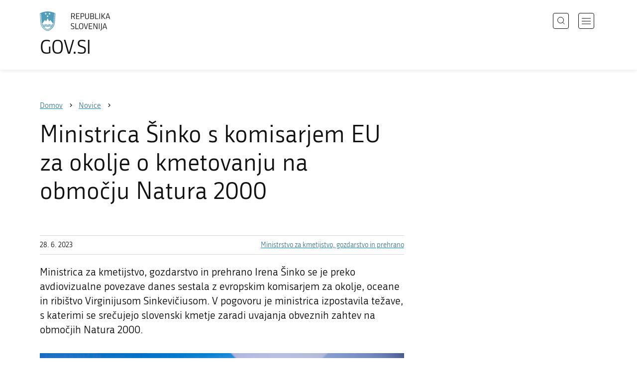

--- FILE ---
content_type: text/html; charset=utf-8
request_url: https://www.gov.si/novice/2023-06-28-ministrica-sinko-s-komisarjem-eu-za-okolje-o-kmetovanju-na-obmocju-natura-2000/
body_size: 7438
content:
<!DOCTYPE html>
<html class="type-NewsPage" lang="sl" dir="ltr">
<head>
	<meta charset="utf-8">
	<meta name="description" content="Ministrica za kmetijstvo, gozdarstvo in prehrano Irena Šinko se je preko avdiovizualne povezave danes sestala z evropskim komisarjem za okolje, oceane in ribištvo Virginijusom Sinkevičiusom. V pogovoru je ministrica izpostavila težave, s katerimi se srečujejo slovenski kmetje zaradi uvajanja obveznih zahtev na območjih Natura 2000.">
	
		<link rel="alternate" hreflang="de" href="https://www.gov.si/de/">
	
		<link rel="alternate" hreflang="en" href="https://www.gov.si/en/">
	
		<link rel="alternate" hreflang="es" href="https://www.gov.si/es/">
	
		<link rel="alternate" hreflang="fr" href="https://www.gov.si/fr/">
	
		<link rel="alternate" hreflang="hu" href="https://www.gov.si/hu/">
	
		<link rel="alternate" hreflang="it" href="https://www.gov.si/it/">
	
		<link rel="alternate" hreflang="ja" href="https://www.gov.si/ja/">
	
		<link rel="alternate" hreflang="pl" href="https://www.gov.si/pl/">
	
		<link rel="alternate" hreflang="pt" href="https://www.gov.si/pt/">
	
		<link rel="alternate" hreflang="sk" href="https://www.gov.si/sk/">
	
		<link rel="alternate" hreflang="sl" href="https://www.gov.si/novice/2023-06-28-ministrica-sinko-s-komisarjem-eu-za-okolje-o-kmetovanju-na-obmocju-natura-2000/">
	
		<link rel="alternate" hreflang="sq" href="https://www.gov.si/sq/">
	
		<link rel="alternate" hreflang="sr" href="https://www.gov.si/sr/">
	
		<link rel="alternate" hreflang="uk" href="https://www.gov.si/uk/">
	


	<base href="https://www.gov.si/"><!--[if lte IE 6]></base><![endif]-->
	<title>Ministrica Šinko s komisarjem EU za okolje o kmetovanju na območju Natura 2000 | GOV.SI</title>
	<meta http-equiv="x-ua-compatible" content="ie=edge">
	<meta name="viewport" content="width=device-width, initial-scale=1">
	
	
	
	<meta property="og:type" content="article">
<meta property="og:title" content="Ministrica Šinko s komisarjem EU za okolje o kmetovanju na območju Natura 2000 | GOV.SI">
<meta property="og:description" content="Ministrica za kmetijstvo, gozdarstvo in prehrano Irena Šinko se je preko avdiovizualne povezave danes sestala z evropskim komisarjem za okolje, oceane in ribištvo Virginijusom Sinkevičiusom. V pogovoru je ministrica izpostavila težave, s katerimi se srečujejo slovenski kmetje zaradi uvajanja obveznih zahtev na območjih Natura 2000.">
<meta property="og:url" content="https://www.gov.si/novice/2023-06-28-ministrica-sinko-s-komisarjem-eu-za-okolje-o-kmetovanju-na-obmocju-natura-2000/">
<meta property="og:image" content="https://www.gov.si/assets/ministrstva/MKGP/FOTOGRAFIJE/NOVICE/2023/23_06_JUNIJ/28_Sinkevicius/IMG_9677.jpg">
<meta property="og:site_name" content="Portal GOV.SI"> 

<meta name="twitter:card" content="summary_large_image">
<meta name="twitter:title" content="Ministrica Šinko s komisarjem EU za okolje o kmetovanju na območju Natura 2000 | GOV.SI">
<meta name="twitter:description" content="Ministrica za kmetijstvo, gozdarstvo in prehrano Irena Šinko se je preko avdiovizualne povezave danes sestala z evropskim komisarjem za okolje, oceane in ribištvo Virginijusom Sinkevičiusom. V pogovoru je ministrica izpostavila težave, s katerimi se srečujejo slovenski kmetje zaradi uvajanja obveznih zahtev na območjih Natura 2000.">
<meta name="twitter:image:src" content="https://www.gov.si/assets/ministrstva/MKGP/FOTOGRAFIJE/NOVICE/2023/23_06_JUNIJ/28_Sinkevicius/IMG_9677.jpg">
<meta name="twitter:site" content="@vladaRS">

	<link rel="icon" type="image/png" href="/_resources/themes/gov/images/favicon/favicon-96x96.png?m=1737643227" sizes="96x96">
<link rel="icon" type="image/svg+xml" href="/_resources/themes/gov/images/favicon/favicon.svg?m=1737643227">
<link rel="shortcut icon" href="/_resources/themes/gov/images/favicon/favicon.ico?m=1737643227">
<link rel="icon" href="/favicon.ico" type="image/x-icon">
<link rel="apple-touch-icon" sizes="180x180" href="/_resources/themes/gov/images/favicon/apple-touch-icon.png?m=1737643227">
<meta name="apple-mobile-web-app-title" content="GOV.SI">
<link rel="manifest" href="/_resources/themes/gov/images/favicon/site.webmanifest?m=1763024195">
<meta name="theme-color" content="#ffffff">

	
	<link rel="canonical" href="https://www.gov.si/novice/2023-06-28-ministrica-sinko-s-komisarjem-eu-za-okolje-o-kmetovanju-na-obmocju-natura-2000/">

	
	<link rel="preload" href="/_resources/themes/gov/fonts/Republika/ver1.2/republika-regular-webfont.woff2?m=1552647259" as="font" type="font/woff2" crossorigin="anonymous">
	<link rel="preload" href="/_resources/themes/gov/fonts/Republika/ver1.2/republika-bold-webfont.woff2?m=1552647259" as="font" type="font/woff2" crossorigin="anonymous">
	<link rel="preload" href="/_resources/themes/gov/fonts/Icons/GovIcons.woff?m=1737643227" as="font" type="font/woff" crossorigin="anonymous">
	<style>
@font-face {
  font-family: 'Republika';
  src: url('/_resources/themes/gov/fonts/Republika/ver1.2/republika-regular-webfont.eot?m=1552647259');
  src: url('/_resources/themes/gov/fonts/Republika/ver1.2/republika-regular-webfont.eot?m=1552647259?#iefix') format('embedded-opentype'),
       url('/_resources/themes/gov/fonts/Republika/ver1.2/republika-regular-webfont.woff2?m=1552647259') format('woff2'),
       url('/_resources/themes/gov/fonts/Republika/ver1.2/republika-regular-webfont.woff?m=1552647259') format('woff'),
       url('/_resources/themes/gov/fonts/Republika/ver1.2/republika-regular-webfont.ttf?m=1552647259') format('truetype'),
       url('/_resources/themes/gov/fonts/Republika/ver1.2/republika-regular-webfont.svg?m=1552647259#Republika') format('svg');
  font-weight: normal;
  font-style: normal;
  font-display: swap;
}

@font-face {
  font-family: 'Republika';
  src: url('/_resources/themes/gov/fonts/Republika/ver1.2/republika-bold-webfont.eot?m=1552647259');
  src: url('/_resources/themes/gov/fonts/Republika/ver1.2/republika-bold-webfont.eot?m=1552647259?#iefix') format('embedded-opentype'),
       url('/_resources/themes/gov/fonts/Republika/ver1.2/republika-bold-webfont.woff2?m=1552647259') format('woff2'),
       url('/_resources/themes/gov/fonts/Republika/ver1.2/republika-bold-webfont.woff?m=1552647259') format('woff'),
       url('/_resources/themes/gov/fonts/Republika/ver1.2/republika-bold-webfont.ttf?m=1552647259') format('truetype'),
       url('/_resources/themes/gov/fonts/Republika/ver1.2/republika-bold-webfont.svg?m=1552647259#Republika') format('svg');
  font-weight: bold;
  font-style: normal;
  font-display: swap;
}

@font-face {
  font-family: 'GovIcons';
  src: url('/_resources/themes/gov/fonts/Icons/GovIcons.eot?m=1737643227');
  src: url('/_resources/themes/gov/fonts/Icons/GovIcons.eot?m=1737643227?#iefix') format('embedded-opentype'),
       url('/_resources/themes/gov/fonts/Icons/GovIcons.woff?m=1737643227') format('woff'),
       url('/_resources/themes/gov/fonts/Icons/GovIcons.ttf?m=1737643227') format('truetype'),
       url('/_resources/themes/gov/fonts/Icons/GovIcons.svg?m=1737643227#GovIcons') format('svg');
  font-weight: normal;
  font-style: normal;
  font-display: swap;
}
</style>

	
	
<script>
	var _paq = window._paq || [];

	_paq.push(['trackPageView']);
	_paq.push(['enableLinkTracking']);

	(function() {
		var u="//www.gov.si/analitika/";
		_paq.push(['setTrackerUrl', u + 'matomo.php']);
		_paq.push(['setSiteId', '1']);
		var d=document, g=d.createElement('script'), s=d.getElementsByTagName('script')[0];
		g.type='text/javascript'; g.async=true; g.defer=true; g.src=u+'matomo.js'; s.parentNode.insertBefore(g,s);
	}) ();
</script>
	
<link rel="stylesheet" type="text/css" href="/_resources/themes/gov/css/style.min.css?m=1765965669">
<link rel="stylesheet" type="text/css" href="/_resources/themes/gov/css/print.css?m=1737643227">
</head>

<body class="NewsPage">

	<div id="wrapper">
		<header class="header">
	<div class="adapt">
		<a class="skip-to-content" href="/novice/2023-06-28-ministrica-sinko-s-komisarjem-eu-za-okolje-o-kmetovanju-na-obmocju-natura-2000/#content" aria-label="Skoči do osrednje vsebine" data-string-open="Skoči do osrednje vsebine"><span class="skip-to-content-hide">Skoči do osrednje vsebine</span></a>
		<a aria-label="Na vstopno stran portala GOV.SI" href="/" class="brand sl_SI">
			<div class="logo-text">
				<img src="/_resources/themes/gov/images/svg/logo_sl_SI.svg?m=1737643227?v=2.2" class="logo dark" alt="GOV.SI logo">
				<img src="/_resources/themes/gov/images/svg/white/logo_sl_SI.svg?m=1737643227?v=2.2" class="logo white" alt="GOV.SI logo">
				<span>GOV.SI</span>
			</div>
		</a>
		<nav class="navigation" aria-label="Glavni meni">
	
	<button class="navi-btn open-search search-btn search-btn-mobile" data-disclosure aria-controls="search-popup" aria-expanded="false">
		<svg width="15" height="15" viewBox="0 0 15 15" fill="none">
			<circle cx="6.5" cy="6.5" r="6"/>
			<line x1="10.3536" y1="10.6464" x2="14.3536" y2="14.6464"/>
		</svg>
		<span class="visuallyhidden">Išči</span>
	</button>
	
	<button class="navi-btn open-navigation">
		<span class="visuallyhidden">Odpri navigacijo</span>
	</button>
	<div class="inner">
		<button type="button" class="close-navigation-btn close-popup-btn close-navigation"><span class="visuallyhidden">Zapri navigacijo</span></button>
		<div class="menus">
			
			
				<ul class="primary">
					
						<li class="link">
							<a href="/podrocja/"><i class="ficon-arrow_right" role="img" aria-hidden="true"></i> Področja</a>
						</li>
					
						<li class="link">
							<a href="/drzavni-organi/"><i class="ficon-arrow_right" role="img" aria-hidden="true"></i> Državni organi</a>
						</li>
					
						<li class="link">
							<a href="/zbirke/"><i class="ficon-arrow_right" role="img" aria-hidden="true"></i> Zbirke</a>
						</li>
					
						<li class="link">
							<a href="/dogodki/"><i class="ficon-arrow_right" role="img" aria-hidden="true"></i> Dogodki</a>
						</li>
					
						<li class="section">
							<a href="/novice/"><i class="ficon-arrow_right" role="img" aria-hidden="true"></i> Novice</a>
						</li>
					
				</ul>
			

			
			
				<ul class="support">
					
						
							<li class="link">
								<a href="/sodelujte/">Sodelujte</a>
							</li>
						
					
						
							<li class="link">
								<a href="/dostopnost/">Dostopnost</a>
							</li>
						
					
						
							<li class="link">
								<a href="/o-spletnem-mestu/">O spletnem mestu</a>
							</li>
						
					
				</ul>
			
			
			
		</div>

		
			<button class="open-search btn-default search-btn search-btn-desktop search" data-disclosure aria-controls="search-popup" aria-expanded="false"><i class="ficon-search-new" role="img" aria-hidden="true"></i><span>Išči</span></button>
		

		<ul class="support-links">
			<li class="lang-menu">
				<button aria-label="Odpri izbirnik za jezik" data-disclosure aria-controls="language-popup" aria-expanded="false" class="open-language open-language-btn"><i class="ficon-translate" role="img" aria-hidden="true"> </i><span>Slovenščina</span></button>
			</li>
			<li class="language-select-dd">
				
				
<label for="language-select" class="visuallyhidden">Izberite jezik</label>
<select id="language-select" name="language-select" aria-label="Izberite jezik">
	
	<option value="/novice/2023-06-28-ministrica-sinko-s-komisarjem-eu-za-okolje-o-kmetovanju-na-obmocju-natura-2000/" selected lang="sl">Slovenščina</option>
	
	<option value="/en/" lang="en">English</option>
	
	
	<optgroup label="  ----  ">
		
		<option value="/de/" lang="de">Deutsch</option>
		
		<option value="/es/" lang="es">Español</option>
		
		<option value="/fr/" lang="fr">Français</option>
		
		<option value="/hu/" lang="hu">Magyar</option>
		
		<option value="/it/" lang="it">Italiano</option>
		
		<option value="/ja/" lang="ja">日本語</option>
		
		<option value="/pl/" lang="pl">Polski</option>
		
		<option value="/pt/" lang="pt">Português</option>
		
		<option value="/sk/" lang="sk">Slovenčina</option>
		
		<option value="/sq/" lang="sq">Shqip</option>
		
		<option value="/sr/" lang="sr">Srpski</option>
		
		<option value="/uk/" lang="uk">Українська</option>
		
	</optgroup>
</select>




				
			</li>
			
		</ul>
	</div>

</nav>


	</div>
</header>

		<main id="content" class="main">
			<article class="news-page">

	<div class="page-head without-right-blocks">
	
<div class="breadcrumbs-container top-adapt">
	<div class="scrollable">
		<div class="inner adapt">
			<div class="breadcrumbs" role="list">
				
					<div class="breadcrumb-item" role="listitem">
						<a href="/"><span>Domov</span></a>
						<i></i>
					</div>
				

				
					
						
							<div class="breadcrumb-item last" role="listitem">
								<a href="/novice/">
									<span>Novice</span>
								</a>
								<i></i>
							</div>
						
					
				
					
						
					
				
			</div>
		</div>
	</div>
</div>


	<div class="adapt">
		<h1>Ministrica Šinko s komisarjem EU za okolje o kmetovanju na območju Natura 2000</h1>
		
		
	</div>
</div>








	


	<div class="adapt v-adapt article">

		<div class="cols article-cols">

			<div class="content col left grid-col-8">
				<div class="info">
					<time datetime="2023-06-28">28. 6. 2023</time>
					
					
						<ul class="organisations">
							
							<li>
								<a href="/drzavni-organi/ministrstva/ministrstvo-za-kmetijstvo-gozdarstvo-in-prehrano/">
								Ministrstvo za kmetijstvo, gozdarstvo in prehrano
								</a>
							</li>
							
							
							
						</ul>
					
				</div>
			
				
	
	
	<div class="content">
		<div class="intro">Ministrica za kmetijstvo, gozdarstvo in prehrano Irena Šinko se je preko avdiovizualne povezave danes sestala z evropskim komisarjem za okolje, oceane in ribištvo Virginijusom Sinkevičiusom. V pogovoru je ministrica izpostavila težave, s katerimi se srečujejo slovenski kmetje zaradi uvajanja obveznih zahtev na območjih Natura 2000.</div>
	</div>
	
	


				<div class="content-blocks elements">
					
    
	   <div class="image-element__image image-module  images-normal" id="e199904">
	<div class="adapt">
		<div class="inner">
			
		
			
				<div class="images">
					
						

							<figure>
									<a data-fancybox="group-199904" data-alt="Ministrica Šinko s komisarjem EU za okolje na pogovoru o območjih Natura 2000" href="/assets/ministrstva/MKGP/FOTOGRAFIJE/NOVICE/2023/23_06_JUNIJ/28_Sinkevicius/IMG_9677__FitMaxWzIwMDAsMjAwMCwiNzc2Mjk5Njg2YiJd.jpg" data-caption="Ministrica Irena Šinko na avdio vizualnem pogovoru s komisarjem EU za okolje | Avtor: Ministrstvo za kmetijstvo, gozdarstvo in prehrano" class="">
										
											<img src="/assets/ministrstva/MKGP/FOTOGRAFIJE/NOVICE/2023/23_06_JUNIJ/28_Sinkevicius/IMG_9677__FitWzk4MCw5ODAsIjc3NjI5OTY4NmIiXQ.jpg" alt="Ministrica Šinko s komisarjem EU za okolje na pogovoru o območjih Natura 2000">
											
									</a>

									
										
										<figcaption>
											
											<p>
												Ministrica Irena Šinko na avdio vizualnem pogovoru s komisarjem EU za okolje | <small>Avtor: Ministrstvo za kmetijstvo, gozdarstvo in prehrano</small>
											</p>
											
											<div class="count">1 / 2</div>
										</figcaption>
										
									
							</figure>
						

							
									<a data-fancybox="group-199904" data-alt="Avdio vizualni pogovor s komisarjem EU za okolje Virginijusom Sinkevičijusom" href="/assets/ministrstva/MKGP/FOTOGRAFIJE/NOVICE/2023/23_06_JUNIJ/28_Sinkevicius/IMG_9680__FitMaxWzIwMDAsMjAwMCwiZGFiMDk2OGU2ZSJd.jpg" data-caption="Avdio vizualni pogovor s komisarjem EU za okolje Virginijusom Sinkevičijusom | Avtor: Ministrstvo za kmetijstvo, gozdarstvo in prehrano" class="hidden">
										
											Avdio vizualni pogovor s komisarjem EU za okolje Virginijusom Sinkevičijusom
										
									</a>

									
							
						
					
				</div>
			
		</div>
	</div>
</div>


    
	   
<div class="typo content-element__content content-module block" id="e199905">
	<div class="adapt">
		<div class="inner rte">
			
			<p>Ministrica Irena Šinko se je danes preko avdiovizualne povezave s komisarjem za okolje, oceane in ribištvo Virginijusom Sinkevičiusom pogovarjala glede možnih rešitev za kmetovanje na nekaterih območjih Natura 2000. Kmetje so namreč na protestih in pogovorih s pristojnima ministroma izrazili nezadovoljstvo s predlaganim predlogom nacionalne uredbe za Program upravljanja Natura 2000 2023 – 2028, ki se nanaša na ohranjanje travniških habitatov, in je na teh območjih predvidel uvedbo naravovarstvenega režima. S sredstvi skupne kmetijske politike (SKP) je sicer za kmete, ki bi bili na območju režima, predvideno plačilo v sklopu izvajanja intervencij plačila Natura 2000 iz strateškega načrta SKP.</p><p>Ministrica Šinko je komisarju pojasnila stališče kmetov in razmere, v katerih so se ob predvideni uvedbi režimov znašli na območjih varovanja. Izpostavila je njihovo nestrinjanje s pavšalno določitvijo območij, z uvedbo obveznih zahtev (režimov) in posegi v njihove lastninske pravice. Povedala je, da smo tako med ministrstvi in kmeti dosegli kompromis, da želimo ukrepe izvajati v obliki prostovoljnih shem in ne obveznih ukrepov.</p><p>Komisar je povedal, da se zaveda razmer v Sloveniji, da je z njimi seznanjen in ceni iskanje rešitev skupaj z ministrstvom, pristojnim za naravne vire ter s kmeti, pred kratkim je imel tudi srečanje z ministrom za naravne vire in prostor Urošem Brežanom. Obenem je izrazil zaskrbljenost zaradi upada travniških habitatov in izpostavil, da ni naklonjen prostovoljnim ukrepom, ker ti doslej niso prinesli želenega izboljšanja stanja. Poudaril pa je tudi, da je odločitev ali naj gre za prostovoljne ukrepe ali obvezne režime v pristojnosti Slovenije. Edino, kar na koncu šteje, je ugodno stanje habitatov. Če prostovoljni ukrepi ne bodo prinesli želenega rezultata, pa bo prav tako odgovorna Slovenija, Komisija pa bo prisiljena ukrepati.</p><p>Ministrica mu je pojasnila, da bi lahko z zaostrovanjem zahtev pripeljali do dodatnega zaraščanja travinja, kar pa je zaradi opuščanja kmetijske pridelave tudi zelo velik razlog za izgubo teh območij. Pojasnila je tudi, da so se kmetje pozitivno odzvali in si želijo vstopati v prostovoljne ukrepe.</p><p>Ministrica Šinko je opisala, da so v Sloveniji tovrstna območja številna ter da se kmetje zavedajo, da jih je potrebno ohranjati. Strinjala se je, da šteje le končni rezultat in da moramo stanje biodiverzitete in njene spremembe ustrezno spremljati. Pojasnila je tudi, da Slovenija za ukrepe za ohranjanje biodiverzitete daje bistveno več sredstev kot v preteklem programskem obdobju in da bo velik poudarek tudi na ozaveščanju pridelovalcev o posebnostih in ukrepih na območjih travinja. Slovenija bo tako Evropski komisiji predlagala spremembo strateškega načrta in med drugim za zavarovana območja Planinskega polja, Ljubljanskega barja in Goričkega predlagala prostovoljna ukrepa, ki bosta v strateškem načrtu SKP nadomestila intervencijo plačilo Natura 2000. Ukrepa bosta izvedena na podlagi člena 70 EU Uredbe o strateških načrtih. S tem bo Slovenija ciljno uporabila že načrtovana sredstva SKP in hkrati omogočila sodelovanje tistim kmetom, ki bi želeli izvajati te ukrepe. Z novim prostovoljnim ukrepom bi vključili površine, kjer je ukrepanje najbolj nujno. Poleg tega bi bil tak ukrep večleten.</p><p>Ob zaključku sestanka je ministrica komisarja povabila v Slovenijo na ogled naših posebnosti in pestre biodiverzitete.</p>
		</div>
	</div>
</div>


    


				</div>
			</div>

			<div class="content-sidebar col right grid-col-4 elements">
				

			</div>
		</div>
	</div>

</article>
		</main>
		<footer class="footer">
	
	<div class="feedback-block">
		<div class="adapt v-adapt">
			
			<div class="feedback js-feedback">

				
			
				<div class="js-question">
					<p>Ste našli informacije, ki ste jih iskali?</p>
					<div class="inline-buttons">
						<button class="js-trigger js-no-reply js-show-invite btn-blank-small" aria-label="Odgovor DA" data-type="yes">DA</button>
						<button aria-label="Odgovor NE" class="js-trigger js-show-invite btn-blank-small" data-type="no">NE</button>
					</div>
					
				</div>
				
				<div class="form js-form" style="display: none;">
					<form action="/novice/2023-06-28-ministrica-sinko-s-komisarjem-eu-za-okolje-o-kmetovanju-na-obmocju-natura-2000/feedback-form/" id="feedback-form" method="post">
						<fieldset>
							<legend class="visuallyhidden">Obrazec za odziv</legend>
							<div aria-hidden="true" class="field name hidden">
								<textarea aria-label="Skrivna šifra" aria-hidden="true" name="name"></textarea>
							</div>
							
							<div class="feedback-form-wrapper">

								
								
								<div class="left">
									<div class="field">
										<label for="feedback-comment">Pomagajte nam izboljšati spletno stran.</label>
										<textarea aria-label="Vaš komentar / utemeljitev" name="comment" id="feedback-comment" class="js-clear-text"></textarea>
										<p class="chars-remains">Na voljo znakov: <span id="feedback-comment-chars">1000</span></p>
									</div>
								</div>
								
								<div class="right">
									<div class="side-text">
									    <p>
									    
		                                    Prosimo, da <strong>ne vnašate osebnih podatkov</strong> (na primer imena, priimka ali e-poštnega naslova).<br>Če želite prejeti odgovor pristojne institucije, boste to lahko zahtevali po kliku na gumb Pošlji.
									    
									    </p>
									</div>
								</div>

								<div class="bottom">
								
									<div class="action">
										<input type="hidden" name="type" class="type">
                                        

										<input type="submit" value="Pošlji">
										<button class="close btn-blank feedback-close">Zapri</button>
									</div>

								</div>

							</div>
						</fieldset>
					</form>
				</div>
				
				<div class="js-success" style="display: none;">
				    
				    <p class="large">
				    	<strong>
				        
				            Hvala za vaš odziv.
				        
		            	</strong>
		            </p>
		            
				    <div class="js-success-reply" style="display: none;">
				    	<div class="inside">
						    <p>Če želite na vaš odziv prejeti odgovor odgovorne institucije, lahko zaprosite za odgovor.</p>
						    <p class="small">Ob kliku na povezavo se bo odprl vaš privzeti program za pošiljanje elektronske pošte in v njem samodejno pripravil osnutek sporočila, ki ga lahko pošljete instituciji, pristojni za vsebino na tej spletni strani.</p>
						    
						    <div class="feedback-reply-action">
						    	<p><a href="" data-email="GA.1FI@DIT4.DI@" data-subject="GOV.SI%20%7C%20Pro%C5%A1nja%20za%20odgovor" data-body="Odziv%20na%20stran%20https%3A%2F%2Fwww.gov.si%2Fnovice%2F2023-06-28-ministrica-sinko-s-komisarjem-eu-za-okolje-o-kmetovanju-na-obmocju-natura-2000%2F%20%0D%0A-------------%0D%0A%5BKomentar%2Futemeljitev%5D%0D%0A-------------" class="js-obfuscated-body">zaprosite za odgovor</a></p>
						    </div>
						    
						</div>
				    </div>
			    </div>
			</div>
		
		</div>
	</div>
	
	<div class="inner">
		<div class="adapt">
			<div class="page-meta-details">
	
	
		
		
			<dl>
				<dt>Odgovorna institucija:</dt> 
				<dd>
					<a href="/drzavni-organi/ministrstva/ministrstvo-za-kmetijstvo-gozdarstvo-in-prehrano/">Ministrstvo za kmetijstvo, gozdarstvo in prehrano</a>
					<div class="page-meta-phone"><span class="page-meta-divider"> | </span><i class="icon ficon-phone" aria-label="Telefon" role="img"></i> <a href="tel:+38614789000">01 478 90 00</a></div>
					<div class="page-meta-email"><span class="page-meta-divider"> | </span><i class="icon ficon-mail_outline" aria-label="E-naslov" role="img"></i> <a href="" data-address="GA.1FI@DIT4.DI@" class="js-obfuscated">is.vog@pgkm.pg</a></div>
				</dd>
			</dl>
	
	
	
		<dl>
			<dt>Zadnja sprememba:</dt>
			<dd>29. 6. 2023</dd>
		</dl>
	
</div>
			<p class="copyright">&copy; 2026 GOV.SI</p>
		</div>
	
	</div>	
	
</footer>
		<div class="adapt">
			<div class="scroll-top-wrapper">
				<a href="/novice/2023-06-28-ministrica-sinko-s-komisarjem-eu-za-okolje-o-kmetovanju-na-obmocju-natura-2000/#wrapper" role="button" class="scroll-top-btn cant-show"><i class="icon ficon-arrow_up" role="img" aria-hidden="true"></i><span class="visuallyhidden">Na vrh strani</span></a>
			</div>
		</div>
	</div>

	
	<div id="search-popup" class="search-popup" aria-hidden="true" aria-modal=true aria-labelledby="searchModalTitle" role="dialog">
		<form action="/iskanje/">
			<fieldset>
				<legend class="visuallyhidden" id="searchModalTitle">Iskalnik</legend>
				<div class="field">
					<input type="text" id="search-input" name="q" aria-label="Vnesite iskalni niz" placeholder="Išči">
				</div>
				<div class="action">
					<button type="submit" name="submit" class="submit ficon-search"><span class="visuallyhidden">Išči</span></button>
				</div>
			</fieldset>
		</form>
		<button type="button" class="close-search-btn close-popup-btn close-search"><span class="visuallyhidden">Zapri iskalnik</span></button>
	</div>
	
	<div id="language-popup" class="language-popup" aria-hidden="true" aria-modal=true aria-labelledby="langModalTitle" role="dialog">
		
			
				
<div class="language-select-list">
	<h3 class="sr-only" id="langModalTitle">Izberite jezik</h3>
	<ul class="languages-exposed">
		
		<li class="selected">
			<a tabindex="-1" class="lang-start-tab" href="/novice/2023-06-28-ministrica-sinko-s-komisarjem-eu-za-okolje-o-kmetovanju-na-obmocju-natura-2000/" rel="alternate" hreflang="sl" lang="sl">Slovenščina</a>
		</li>
		
		<li>
			<a tabindex="-1"  href="/en/" rel="alternate" hreflang="en" lang="en">English</a>
		</li>
		
	</ul>
	<ul class="languages">
		
		<li>
			<a tabindex="-1" href="/de/" rel="alternate" hreflang="de" lang="de">Deutsch</a>
		</li>
		
		<li>
			<a tabindex="-1" href="/es/" rel="alternate" hreflang="es" lang="es">Español</a>
		</li>
		
		<li>
			<a tabindex="-1" href="/fr/" rel="alternate" hreflang="fr" lang="fr">Français</a>
		</li>
		
		<li>
			<a tabindex="-1" href="/hu/" rel="alternate" hreflang="hu" lang="hu">Magyar</a>
		</li>
		
		<li>
			<a tabindex="-1" href="/it/" rel="alternate" hreflang="it" lang="it">Italiano</a>
		</li>
		
		<li>
			<a tabindex="-1" href="/ja/" rel="alternate" hreflang="ja" lang="ja">日本語</a>
		</li>
		
		<li>
			<a tabindex="-1" href="/pl/" rel="alternate" hreflang="pl" lang="pl">Polski</a>
		</li>
		
		<li>
			<a tabindex="-1" href="/pt/" rel="alternate" hreflang="pt" lang="pt">Português</a>
		</li>
		
		<li>
			<a tabindex="-1" href="/sk/" rel="alternate" hreflang="sk" lang="sk">Slovenčina</a>
		</li>
		
		<li>
			<a tabindex="-1" href="/sq/" rel="alternate" hreflang="sq" lang="sq">Shqip</a>
		</li>
		
		<li>
			<a tabindex="-1" href="/sr/" rel="alternate" hreflang="sr" lang="sr">Srpski</a>
		</li>
		
		<li>
			<a tabindex="-1" href="/uk/" rel="alternate" hreflang="uk" lang="uk">Українська</a>
		</li>
		
	</ul>
</div>




			
		
		<button type="button" class="close-language-btn close-popup-btn close-language" tabindex="-1"><span class="visuallyhidden">Zapri izbirnik za jezik</span></button>
	</div>

	<script src="/_resources/themes/gov/javascript/libs/jquery-3.7.1.min.js?m=1763024195"></script>
<script src="/_resources/themes/gov/javascript/libs/purify/purify.min.js?m=1663593918"></script>
<script src="/_resources/themes/gov/javascript/libs/ligatures.js?m=1552647259"></script>
<script src="/_resources/themes/gov/javascript/libs/underscore.min.js?m=1699372070"></script>
<script src="/_resources/themes/gov/javascript/libs/plugins/jquery.advancedtables.v2.1.0.js?m=1552647259"></script>
<script src="/_resources/themes/gov/javascript/libs/fancybox/fancybox.umd.js?m=1703170276"></script>
<script src="/_resources/themes/gov/javascript/libs/fancybox/l10n/sl.umd.js?m=1699372070"></script>
<script src="/_resources/themes/gov/javascript/libs/plugins/select2-4.1.0-rc0.full.min.js?m=1613372778"></script>
<script src="/_resources/themes/gov/javascript/functions.min.js?m=1765965669"></script>
<script type="application/ld+json">{"@context":"https:\/\/schema.org","@type":"BreadcrumbList","itemListElement":[{"@type":"ListItem","position":1,"name":"Novice","item":"https:\/\/www.gov.si\/novice\/"},{"@type":"ListItem","position":2,"name":"Ministrica \u0160inko s komisarjem EU za okolje o kmetovanju na obmo\u010dju Natura 2000","item":"https:\/\/www.gov.si\/novice\/2023-06-28-ministrica-sinko-s-komisarjem-eu-za-okolje-o-kmetovanju-na-obmocju-natura-2000\/"}]}</script>

</body>
</html>
